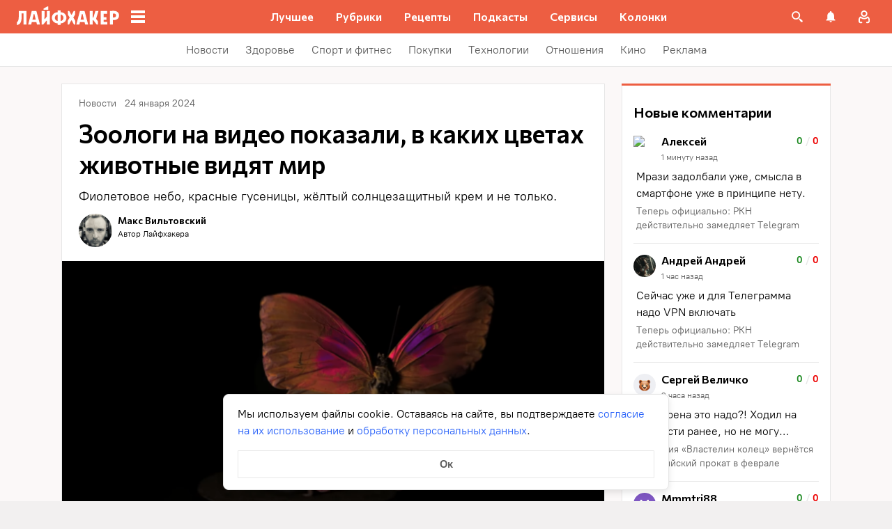

--- FILE ---
content_type: application/javascript
request_url: https://lifehacker.ru/_nuxt/v7.6-CM885zVa.js
body_size: 477
content:
import"./v7.6-2AuC_drD.js";try{let e=typeof window<"u"?window:typeof global<"u"?global:typeof globalThis<"u"?globalThis:typeof self<"u"?self:{},t=new e.Error().stack;t&&(e._sentryDebugIds=e._sentryDebugIds||{},e._sentryDebugIds[t]="e9b98482-a469-484d-932b-1bd5d21b05b5",e._sentryDebugIdIdentifier="sentry-dbid-e9b98482-a469-484d-932b-1bd5d21b05b5")}catch{}const r=["Технологии","Браузеры","Устройства","Веб-сервисы","iOS","macOS","Windows"],f=["Здоровье","Спорт и фитнес"],l=(e,t)=>e.some(o=>o.title===t),b=e=>{if(!e)return"";const{type:t,categories:o,tags:s}=e;if(t==="health")return"Здоровье";if(l(s,"Редакция «Жизнь»"))return"Жизнь";let i="";for(const{title:n}of o){if(n==="Новости")return"Новости";r.includes(n)&&(i="Технологии"),f.includes(n)&&(i=o.some(d=>d.title==="Подкасты")?"":"Здоровье"),n==="Покупки"&&(i="Покупки"),n==="Кино"&&(i="Кино"),n==="Еда"&&(i="Еда")}return i};export{b as g};
//# sourceMappingURL=v7.6-CM885zVa.js.map


--- FILE ---
content_type: application/javascript
request_url: https://lifehacker.ru/_nuxt/v7.6-C9h24-fc.js
body_size: 264
content:
import{T as d}from"./v7.6-Cu9kB_kX.js";import{b0 as a,ef as o}from"./v7.6-2AuC_drD.js";import"./v7.6-Cksem_Ot.js";try{let e=typeof window<"u"?window:typeof global<"u"?global:typeof globalThis<"u"?globalThis:typeof self<"u"?self:{},t=new e.Error().stack;t&&(e._sentryDebugIds=e._sentryDebugIds||{},e._sentryDebugIds[t]="26722e68-b2a6-442d-a0bb-8a5f783ad889",e._sentryDebugIdIdentifier="sentry-dbid-26722e68-b2a6-442d-a0bb-8a5f783ad889")}catch{}const s=a({name:"CoreHtml",functional:!0,components:{TheContent:d},props:{elem:{type:Object,required:!0}},render(e){var n;const t=((n=e==null?void 0:e.elem)==null?void 0:n.children)??[];return o("div",{class:"core-html"},t.map(r=>o(d,{elem:r})))}},"$xz3e23jZYv");export{s as default};
//# sourceMappingURL=v7.6-C9h24-fc.js.map


--- FILE ---
content_type: application/javascript
request_url: https://lifehacker.ru/_nuxt/v7.6-BO6fgMY5.js
body_size: 489
content:
import{T as c}from"./v7.6-Cu9kB_kX.js";import{b0 as i,a$ as _,bz as p,aT as n,aO as o,aW as l,b3 as a,b4 as u,aN as d}from"./v7.6-2AuC_drD.js";import"./v7.6-Cksem_Ot.js";try{let e=typeof window<"u"?window:typeof global<"u"?global:typeof globalThis<"u"?globalThis:typeof self<"u"?self:{},s=new e.Error().stack;s&&(e._sentryDebugIds=e._sentryDebugIds||{},e._sentryDebugIds[s]="a507847e-8ec7-4abb-9009-155702c671f7",e._sentryDebugIdIdentifier="sentry-dbid-a507847e-8ec7-4abb-9009-155702c671f7")}catch{}const f=i({name:"BQuote",components:{TheContent:c},props:{elem:{type:Object,required:!0}},computed:{quote(){return this.elem.attributes},quoteText(){return this.elem.children}}},"$28fyzrB-jP"),b={class:"quote"},m={class:"quote__text"},y={class:"quote__title"},h={class:"quote__details"};function q(e,s,g,T,k,B){const r=p("TheContent");return o(),n("blockquote",b,[l("div",m,[(o(!0),n(a,null,u(e.quoteText,t=>(o(),d(r,{key:t.id,elem:t},null,8,["elem"]))),128))]),l("div",y,[(o(!0),n(a,null,u(e.quote.title,t=>(o(),d(r,{key:t.id,elem:t},null,8,["elem"]))),128))]),l("div",h,[(o(!0),n(a,null,u(e.quote.details,t=>(o(),d(r,{key:t.id,elem:t},null,8,["elem"]))),128))])])}const w=_(f,[["render",q],["__scopeId","data-v-d4051b7c"]]);export{w as default};
//# sourceMappingURL=v7.6-BO6fgMY5.js.map


--- FILE ---
content_type: text/plain; charset=utf-8
request_url: https://views.lifehacker.ru/get/
body_size: 261
content:
{"status":"ok","viewsCounts":{"2119555":"100","2119568":"100","2119583":"100","2119670":"0","2119695":"100","2120094":"0","2120122":"0","2120259":"100","2120379":"100","2120424":"100","2120484":"100","2120507":"0","2120596":"100","2120609":"100","2120629":"0"}}

--- FILE ---
content_type: application/javascript
request_url: https://lifehacker.ru/_nuxt/v7.6-CGwWPNtg.js
body_size: 3055
content:
import{d as B}from"./v7.6-D8N3s88Q.js";import{S as I}from"./v7.6-DawbzNZJ.js";import{b0 as S,a$ as b,bz as h,aT as f,aO as d,aP as c,aV as g,d4 as $,aN as v,aS as y,aW as u,aU as w,bB as C,aZ as T,bR as L,b3 as k,b4 as A,aX as D}from"./v7.6-2AuC_drD.js";import{B as P}from"./v7.6-CTUKQDxk.js";import{T as M}from"./v7.6-CPsbQUxu.js";try{let e=typeof window<"u"?window:typeof global<"u"?global:typeof globalThis<"u"?globalThis:typeof self<"u"?self:{},t=new e.Error().stack;t&&(e._sentryDebugIds=e._sentryDebugIds||{},e._sentryDebugIds[t]="d688d607-3e05-47b9-b8cc-e5bdc8e06f4e",e._sentryDebugIdIdentifier="sentry-dbid-d688d607-3e05-47b9-b8cc-e5bdc8e06f4e")}catch{}const N='<svg fill="none" height="16" viewBox="6 0 10 16" width="10" xmlns="http://www.w3.org/2000/svg"><path d="m8.09619 14 5.90381-5.90381-5.90381-5.90381" stroke="currentColor" stroke-linecap="round" stroke-linejoin="round" stroke-width="2"/></svg>',O=S({name:"TheSliderButton",components:{SvgAsset:I},props:{classes:{type:Object,required:!0}},computed:{arrowIcon(){return N}}},"$5G0nn9ukuL");function W(e,t,i,l,o,a){const r=h("SvgAsset");return d(),f("button",{class:g(["slider__button",e.classes]),"data-cy":"slider-button","aria-label":"Кнопка для скролла слайдера",onClick:t[0]||(t[0]=n=>e.$emit("button-click"))},[c(r,{class:"typo-form__close-button-icon",content:e.arrowIcon},null,8,["content"])],2)}const E=b(O,[["render",W],["__scopeId","data-v-1a0c4b70"]]),R=S({name:"TheSliderItem",components:{TheLink:M,BasePicture:P},props:{link:{type:String,required:!0},title:{type:String,required:!0},images:{type:Array,default:()=>[]},defaultImg:{type:Array,default:()=>[]},imgAlt:{type:String,required:!0},target:{type:String,default:null}},methods:{getSourceImage:$}},"$3kvmxOfBbp"),z=["innerHTML"];function F(e,t,i,l,o,a){const r=h("BasePicture"),n=h("TheLink");return d(),v(n,{class:"slider-item without-base-styles","data-cy":"slider-item slider-item-image-link",link:e.link,title:e.title,target:e.target,onClick:t[0]||(t[0]=s=>e.$emit("item-click",e.link))},{default:y(()=>[c(r,{class:"slider-item__cover",alt:e.imgAlt||e.title,"used-sized":[160,187],"sizes-by-device":{mobile:"187px",tablet:"187px"},sizes:e.images||e.defaultImg,origin:e.getSourceImage(e.images||e.defaultImg)},null,8,["alt","sizes","origin"]),u("p",{class:"slider-item__title",innerHTML:e.title},null,8,z),t[1]||(t[1]=u("div",{class:"slider-item__gradient"},null,-1))]),_:1},8,["link","title","target"])}const H=b(R,[["render",F],["__scopeId","data-v-dcbb9b90"]]),_=12,U=160+_,q=160+_,G=3,m=.8,V=24,Z=16,j=S({name:"TheSlider",components:{TheSliderButton:E,TheSliderItem:H},props:{sliderList:{type:Array,required:!0},sliderTitle:{type:String,default:null}},setup(){const{width:e}=B();return{windowWidth:e}},data:()=>({isDisableScroll:!1,isShowButtonPrev:!1,isShowButtonNext:!1,isDisableButtonPrev:!1,isDisableButtonNext:!1,isFirstSendAnalytics:!0,middle:0,sliderContainerWidth:0}),computed:{itemWidth(){return this.windowWidth>=1280?q:U},sliderListWidth(){const e=this.windowWidth>=768?V:Z;return`${this.itemWidth*this.sliderList.length+e*2-_}px`},sliderClasses(){return{"slider__available-scroll-prev":this.isShowButtonPrev,"slider__available-scroll-next":this.isShowButtonNext}},buttonPrevClasses(){return{slider__button_disabled:this.isDisableButtonPrev,slider__button_prev:!0}},buttonNextClasses(){return{slider__button_disabled:this.isDisableButtonNext,slider__button_next:!0}}},mounted(){this.setSliderWidth(),this.calculateMiddle(),this.updateButtonState(),this.$refs.sliderContainer.addEventListener("scrollend",this.sendSuccessfulScrollAnalytics)},beforeUnmount(){this.$refs.sliderContainer.removeEventListener("scrollend",this.sendSuccessfulScrollAnalytics)},methods:{handleMouseOut({target:e}){e&&(e!=null&&e.closest(".slider__button"))||(this.isShowButtonNext=!1,this.isShowButtonPrev=!1)},handleMouseMove({clientX:e}){e>=this.middle?(this.isShowButtonPrev=!1,this.isShowButtonNext=!0):(this.isShowButtonNext=!1,this.isShowButtonPrev=!0)},handleSliderItemClick(e){this.$emit("onClickSlide",e)},calculateMiddle(){const{sliderContainer:e}=this.$refs;if(!e)return;const t=e.getBoundingClientRect();this.middle=t.left+(t.right-t.left)/2},updateButtonState(){const{sliderContainer:e,sliderList:t}=this.$refs;if(!e||!t)return;const{scrollLeft:i}=e;i>=parseInt(t.style.width,10)-this.sliderContainerWidth-1?(this.isDisableButtonNext=!0,this.isDisableButtonPrev=!1):i<=0?(this.isDisableButtonPrev=!0,this.isDisableButtonNext=!1):(this.isDisableButtonNext=!1,this.isDisableButtonPrev=!1)},handleButtonClick(e=!1){if(this.isDisableScroll){this.sendScrollAnalytics(!1);return}const{sliderContainer:t,sliderList:i}=this.$refs;if(!t||!i){this.sendScrollAnalytics(!1);return}const{scrollLeft:l}=t,o=parseInt(i.style.width,10);if(e&&l>=o-this.sliderContainerWidth){this.sendScrollAnalytics(!1);return}if(!e&&l<=0){this.sendScrollAnalytics(!1);return}this.scroll(e)},sendScrollAnalytics(e){this.isFirstSendAnalytics&&(this.$sendAnalyticsSnowPlow({event_name:"Скролл_Лучшие предложения",par3:String(this.sliderTitle)}),this.$sendYandexMetrika({level1:"Скролл_Лучшие предложения",level4:e?1:0}),this.isFirstSendAnalytics=!1)},sendSuccessfulScrollAnalytics(){this.sendScrollAnalytics(!0)},scroll(e){this.isDisableScroll=!0;const t=this.itemWidth*G;let i,l,o,a;const r=this.$refs.sliderContainer,n=this.$refs.sliderList;if(e?(i=r.scrollLeft+t,l=parseInt(n.style.width,10)-this.sliderContainerWidth,o=!(i>l),a="-"):(i=r.scrollLeft-t,l=0,o=!(i<l),a="+"),o)n.style.transitionDuration=`${m}s`,n.style.transform=`translate3d(${a}${t}px, 0px, 0px)`,setTimeout(()=>{this.setScrollLeft(e,t)},m*1e3);else{let s;e?s=t-(i-l):s=t- -i;const p=Number((s/t*m).toFixed(1));n.style.transitionDuration=`${p}s`,n.style.transform=`translate3d(${a}${s}px, 0px, 0px)`,setTimeout(()=>{this.setScrollLeft(e,s)},p*1e3)}},setScrollLeft(e,t){const i=this.$refs.sliderContainer,l=this.$refs.sliderList;l.style.transitionDuration="0s",l.style.transform="translate3d(0,0,0)",e?i.scrollLeft+=t:i.scrollLeft-=t,this.isDisableScroll=!1},setSliderWidth(){this.sliderContainerWidth=parseInt(getComputedStyle(this.$refs.sliderContainer).width,10)},isTrackTheAppearance(e){var t;return"testPixel"in e?!!((t=e.testPixel)!=null&&t.length):!1},onAppear(e){this.$emit("appear-item",e)}}},"$l75RnV8_Ad"),K={class:"slider__wrapper-top"},X={key:0,class:"slider__title"};function Y(e,t,i,l,o,a){const r=h("TheSliderButton"),n=h("TheSliderItem");return d(),f("div",{class:g(["slider",e.sliderClasses]),"data-cy":"slider"},[u("div",K,[e.sliderTitle?(d(),f("p",X,C(e.sliderTitle),1)):w("",!0)]),u("div",{class:"slider__wrapper",onMouseout:t[3]||(t[3]=(...s)=>e.handleMouseOut&&e.handleMouseOut(...s)),onMousemove:t[4]||(t[4]=(...s)=>e.handleMouseMove&&e.handleMouseMove(...s))},[c(r,{classes:e.buttonPrevClasses,onButtonClick:t[0]||(t[0]=s=>e.handleButtonClick(!1))},null,8,["classes"]),c(r,{classes:e.buttonNextClasses,onButtonClick:t[1]||(t[1]=s=>e.handleButtonClick(!0))},null,8,["classes"]),u("div",{ref:"sliderContainer",class:"slider__container",onScroll:t[2]||(t[2]=T((...s)=>e.updateButtonState&&e.updateButtonState(...s),["stop"]))},[u("div",{ref:"sliderList",class:"slider__list",style:L({width:e.sliderListWidth})},[(d(!0),f(k,null,A(e.sliderList,s=>(d(),v(D(e.isTrackTheAppearance(s)?"IntersectionObserver":"div"),{key:s.id,class:"slider__item-wrapper",onAppear:p=>e.onAppear(s)},{default:y(()=>[c(n,{link:s.teaserUrl||s.url,target:s.teaserUrl?"_blank":void 0,title:s.title,images:s.images,"default-img":s.defaultImg,"img-alt":s.alt||s.img_alt,onItemClick:e.handleSliderItemClick},null,8,["link","target","title","images","default-img","img-alt","onItemClick"])]),_:2},1064,["onAppear"]))),128))],4)],544)],32)],2)}const se=b(j,[["render",Y],["__scopeId","data-v-43fc4090"]]);export{se as T};
//# sourceMappingURL=v7.6-CGwWPNtg.js.map


--- FILE ---
content_type: application/javascript
request_url: https://lifehacker.ru/_nuxt/v7.6-B-WDURaT.js
body_size: 2269
content:
import{T as p}from"./v7.6-CWaFt1eM.js";import{o as h,g as y,A,a as k}from"./v7.6-Bxm7P_KE.js";import{A as F}from"./v7.6-xclWCcSf.js";import{A as b}from"./v7.6-DJK5G2tg.js";import{B as T}from"./v7.6-CTUKQDxk.js";import{r as w}from"./v7.6-Cr1E8-GZ.js";import{b0 as q,d4 as B,bz as t,aT as L,aO as n,aP as a,aW as i,aN as l,aU as s,aY as d,a$ as I}from"./v7.6-2AuC_drD.js";try{let e=typeof window<"u"?window:typeof global<"u"?global:typeof globalThis<"u"?globalThis:typeof self<"u"?self:{},r=new e.Error().stack;r&&(e._sentryDebugIds=e._sentryDebugIds||{},e._sentryDebugIds[r]="700fe681-cb8c-48e1-834a-70bc0f505081",e._sentryDebugIdIdentifier="sentry-dbid-700fe681-cb8c-48e1-834a-70bc0f505081")}catch{}const $=q({name:"ArticleCardLarge",components:{TheLinkUi:p,ArticleCardControls:k,AdminControlsPanel:F,ArticleCardCategoryIcon:b,ArticleCardMeta:A,BasePicture:T},props:{url:{type:String,required:!0},internalUrl:{type:Boolean,required:!1,default:!1},title:{type:String,required:!0},imgAlt:{type:String,required:!1,default:""},imgLoading:{type:String,default:"lazy"},images:{type:Array,required:!1,default:null},defaultImages:{type:Array,required:!1,default:null},dateText:{type:String,required:!0},dateMoscow:{type:String,required:!0},categories:{type:Array,required:!1,default:()=>[]},commentsEnabled:{type:Boolean,required:!0},commentsCount:{type:Number,required:!1,default:0},authorText:{type:String,required:!1,default:null},authorUrl:{type:String,required:!1,default:null},isAdvertising:{type:Boolean,required:!1,default:!1},isPromo:{type:Boolean,required:!1,default:!1},isTeaser:{type:Boolean,required:!1,default:!1},isAuthenticatedInWordpress:{type:Boolean,required:!1,default:!1},editLinkHref:{type:String,required:!1,default:null},viewsCount:{type:Number,required:!1,default:null},user:{type:Object,default:null},favorite:{required:!1,type:Object,default:null},folders:{required:!0,type:Object},loadingViews:{type:Boolean,required:!0},advertLabel:{default:"",type:String},showCategoryIcon:{type:Boolean,default:!0},partnerText:{type:String,default:""},type:{type:String,default:""},adsToken:{default:"",type:String},tags:{type:Array,required:!1,default:()=>[]}},emits:["click-on-article-card","clicked-on-comments","clicked-on-category","clicked-on-author","favorite-deferred","favorite-add-to-folder","favorite-transfer-to-folder","favorite-create-folder-and-transfer","favorite-create-folder-and-add","favorite-delete","click-on-restore-button","show-context-menu"],computed:{categoryIcon(){const{categories:e}=this,r=e.find(o=>!!(o!=null&&o.icon));return(r==null?void 0:r.icon)??""},categoryLink(){const{categories:e}=this,r=e.find(o=>!!(o!=null&&o.url));return(r==null?void 0:r.url)??null},relativeLink(){return w(this.url)},cardControlsCssVariables(){return{"--card-controls-color":"rgba(255,255,255, 0.8)","--card-controls-hover-color":"white","--card-controls-text-color":"rgba(255,255,255, 0.8)","--card-controls-text-hover-color":"white"}},cardControlsFavoriteIconCssVariables(){return{"--favorite-icon-color":"rgba(255,255,255, 0.8)","--favorite-icon-hover-color":"white","--favorite-icon-active-color":"var(--main-color)"}},sizes(){var e,r;return(e=this.images)!=null&&e.length?this.images:(r=this.defaultImages)!=null&&r.length?this.defaultImages:[]}},methods:{getSourceImage:B,getArticleCardControlsProps:y,onFavoriteAction:h,onMouseOver(){const e=this.$refs.articleCard;e&&e.classList.remove("lh-article-card--no-hover")},onClickedComments(e){this.$emit("clicked-on-comments",e)},onClickedOnCategory(e,r){this.$emit("clicked-on-category",e,r,this.title||"")},onClickedOnAuthor(e){this.$emit("clicked-on-author",e)},onClickLink(){this.$emit("click-on-article-card")},onContextMenu(){this.$emit("show-context-menu")},onFavoriteDeferredEmit(e,r){this.$emit("favorite-deferred",e,r)},onFavoriteAddToFolderEmit(e){this.$emit("favorite-add-to-folder",e)},onFavoriteTransferToFolderEmit(e,r){this.$emit("favorite-transfer-to-folder",e,r)},onFavoriteCreateFolderAndTransferEmit(e,r){this.$emit("favorite-create-folder-and-transfer",e,r)},onFavoriteCreateFolderAndAddEmit(e){this.$emit("favorite-create-folder-and-add",e)},onFavoriteDeleteEmit(e){this.$emit("favorite-delete",e)},onClickRestoreButton(){this.$emit("click-on-restore-button")}}},"$xSn22LeYV7"),O={class:"lh-large-article-card","data-jest":"card"},S={class:"lh-large-article-card__cover"},E=["innerHTML"],M={class:"lh-large-article-card__controls-and-meta"};function P(e,r,o,D,z,V){const c=t("TheLinkUi"),u=t("BasePicture"),f=t("ArticleCardControls"),m=t("ArticleCardMeta"),g=t("AdminControlsPanel"),C=t("ArticleCardCategoryIcon");return n(),L("div",{class:"lh-large-article-card__wrapper",onMouseover:r[0]||(r[0]=(...v)=>e.onMouseOver&&e.onMouseOver(...v)),ref:"articleCard"},[a(c,d({class:"lh-large-article-card__link","data-jest":"link",onClick:e.onClickLink,onContextmenu:e.onContextMenu},{href:e.relativeLink,name:e.title,target:e.isTeaser?"_blank":""}),null,16,["onClick","onContextmenu"]),i("div",O,[i("div",S,[a(u,{usedSized:[390,640,718,1170,1500,1945],sizesByDevice:{mobile:"100vw",tablet:"718px",bigTablet:"782px"},loading:e.imgLoading,alt:e.imgAlt||e.title,sizes:e.sizes,origin:e.getSourceImage(e.sizes)},null,8,["loading","alt","sizes","origin"])]),i("div",{class:"lh-large-article-card__title","data-jest":"title",innerHTML:e.title},null,8,E),i("div",M,[a(f,d({class:"lh-large-article-card__controls"},e.getArticleCardControlsProps(e.$props),{style:e.cardControlsCssVariables,"favorite-icon-css-variables":e.cardControlsFavoriteIconCssVariables,onClickedOnComments:e.onClickedComments,onFavoriteDelete:e.onFavoriteDeleteEmit,onFavoriteCreateFolderAndAdd:e.onFavoriteCreateFolderAndAddEmit,onFavoriteCreateFolderAndTransfer:e.onFavoriteCreateFolderAndTransferEmit,onFavoriteTransferToFolder:e.onFavoriteTransferToFolderEmit,onFavoriteAddToFolder:e.onFavoriteAddToFolderEmit,onFavoriteDeferred:e.onFavoriteDeferredEmit,onFavoriteAction:e.onFavoriteAction}),null,16,["style","favorite-icon-css-variables","onClickedOnComments","onFavoriteDelete","onFavoriteCreateFolderAndAdd","onFavoriteCreateFolderAndTransfer","onFavoriteTransferToFolder","onFavoriteAddToFolder","onFavoriteDeferred","onFavoriteAction"]),a(m,{class:"lh-large-article-card__meta",dateText:e.dateText,dateMoscow:e.dateMoscow,isPromo:e.isPromo,isAdvertising:e.isAdvertising,categories:e.categories,partnerText:e.partnerText,color:"rgba(255,255,255, 0.8)",hoverColor:"white",onClickedOnAuthor:e.onClickedOnAuthor,onClickedOnCategory:e.onClickedOnCategory},null,8,["dateText","dateMoscow","isPromo","isAdvertising","categories","partnerText","onClickedOnAuthor","onClickedOnCategory"])]),e.isAuthenticatedInWordpress?(n(),l(g,{key:0,class:"lh-large-article-card__admin-panel",viewsCount:e.viewsCount,editLinkHref:e.editLinkHref,loading:e.loadingViews,onClickOnRestoreButton:e.onClickRestoreButton},null,8,["viewsCount","editLinkHref","loading","onClickOnRestoreButton"])):s("",!0)]),e.showCategoryIcon&&e.categoryIcon?(n(),l(C,{key:0,class:"lh-large-article-card__category-icon",size:40,icon:e.categoryIcon,href:e.categoryLink},null,8,["icon","href"])):s("",!0)],544)}const W=I($,[["render",P]]);export{W as A};
//# sourceMappingURL=v7.6-B-WDURaT.js.map
